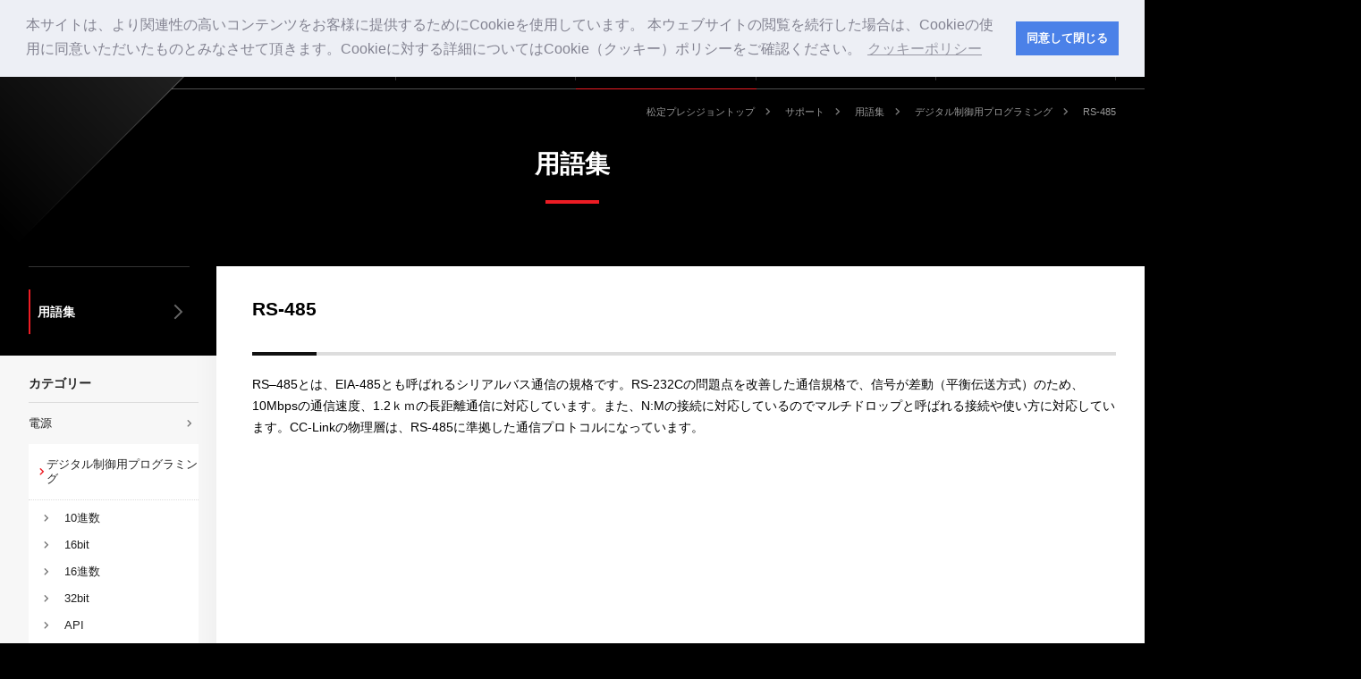

--- FILE ---
content_type: text/html;charset=UTF-8
request_url: https://www.matsusada.co.jp/support/terms/remote/rs-485.html
body_size: 8532
content:
<!DOCTYPE html>
<html lang="ja">
<head>
	<!-- Page hiding snippet (recommended) -->
	<style>.async-hide { opacity: 0 !important} </style>
	<script>
	(function(a,s,y,n,c,h,i,d,e){s.className+=' '+y;
	h.end=i=function(){s.className=s.className.replace(RegExp(' ?'+y),'')};
	(a[n]=a[n]||[]).hide=h;setTimeout(function(){i();h.end=null},c);
	})(window,document.documentElement,'async-hide','dataLayer',2000,{'GTM-KF5Z57H':true});
	</script>
	<!--END Page hiding snippet (recommended) -->
        <!-- Google Tag Manager -->
        <script>
            (function(w,d,s,l,i){w[l]=w[l]||[];w[l].push({'gtm.start':
            new Date().getTime(),event:'gtm.js'});var f=d.getElementsByTagName(s)[0],
            j=d.createElement(s),dl=l!='dataLayer'?'&l='+l:'';j.async=true;j.src=
            'https://www.googletagmanager.com/gtm.js?id='+i+dl;f.parentNode.insertBefore(j,f);
            })(window,document,'script','dataLayer','GTM-KF5Z57H');
        </script>
        <!-- End Google Tag Manager -->
    <meta charset="UTF-8">
    <meta name="viewport" content="width=device-width, initial-scale=1.0">
    <meta name="robots" content="all">
    <meta name="author" content="松定プレシジョン">
    <link rel="canonical" href="https://www.matsusada.co.jp/support/terms/remote/rs-485.html" />
        <meta name="description" content="デジタル制御用プログラミングの用語「RS-485」について解説いたします。RS-485とは、EIA-485とも呼ばれるシリアルバス通信の規格です。RS-232Cの問題点を改善した通信規格で、信号が差動（平衡伝送方式）のため、10Mbpsの通信速度、1.2ｋｍの長距離通信に対応しています。">
            <title>RS-485｜デジタル制御用プログラミングの用語集｜松定プレシジョン</title>
        <meta property="og:type" content="article">
        <meta property="og:locale" content="ja_JP">
        <meta property="og:url" content="https://www.matsusada.co.jp/support/terms/remote/rs-485.html">
            <meta property="og:title" content="RS-485｜デジタル制御用プログラミングの用語集｜松定プレシジョン">
            <meta property="og:image" content="https://www.matsusada.co.jp/images/ogp_img.jpg">
        <meta property="og:description" content="デジタル制御用プログラミングの用語「RS-485」について解説いたします。RS-485とは、EIA-485とも呼ばれるシリアルバス通信の規格です。RS-232Cの問題点を改善した通信規格で、信号が差動（平衡伝送方式）のため、10Mbpsの通信速度、1.2ｋｍの長距離通信に対応しています。">
    <meta property="og:site_name" content="松定プレシジョン">
    <link rel="shortcut icon" href="/favicon/favicon.ico">
    <link rel="apple-touch-icon" href="/favicon/apple-touch-icon.png">
    <link rel="icon" type="image/png" href="/favicon/android-chrome-256x256.png">
    <link rel="stylesheet" href="https://use.fontawesome.com/releases/v5.8.1/css/all.css" integrity="sha384-50oBUHEmvpQ+1lW4y57PTFmhCaXp0ML5d60M1M7uH2+nqUivzIebhndOJK28anvf" crossorigin="anonymous">
    <link rel="stylesheet" href="https://www.matsusada.co.jp/font/icomoon/style.css">
    <link rel="stylesheet" href="https://www.matsusada.co.jp/css/style.css">
    <link rel="stylesheet" href="https://www.matsusada.co.jp/js/mmenu/jquery.mmenu.all.css">
    <link rel="alternate stylesheet" href="https://www.matsusada.co.jp/css/products_box.css" title="box">
    <link rel="alternate stylesheet" href="https://www.matsusada.co.jp/css/products_list.css" title="list">
    <link rel="stylesheet" href="https://www.matsusada.co.jp/css/matsusada.css">
    <link rel="stylesheet" href="https://www.matsusada.co.jp/css/print.css" media="print">
    <link rel="stylesheet" href="https://www.matsusada.co.jp/css/custom-style.css">
    <script src="https://ajax.googleapis.com/ajax/libs/jquery/3.5.1/jquery.min.js"></script>
    <script src="https://cdnjs.cloudflare.com/ajax/libs/jquery-cookie/1.4.1/jquery.cookie.min.js"></script>
    <link rel="stylesheet" type="text/css" href="//cdnjs.cloudflare.com/ajax/libs/cookieconsent2/3.1.0/cookieconsent.min.css">
    <script src="//cdnjs.cloudflare.com/ajax/libs/cookieconsent2/3.1.0/cookieconsent.min.js"></script>
    <script>
        window.addEventListener("load", function () {
            window.cookieconsent.initialise({
                "palette": {
                    "popup": {
                        "background": "#edeff5",
                        "text": "#838391"
                    },
                    "button": {
                        "background": "#4b81e8"
                    }
                },
                "position": "top",
                "content": {
                    "message": "本サイトは、より関連性の高いコンテンツをお客様に提供するためにCookieを使用しています。\n本ウェブサイトの閲覧を続行した場合は、Cookieの使用に同意いただいたものとみなさせて頂きます。Cookieに対する詳細についてはCookie（クッキー）ポリシーをご確認ください。",
                    "dismiss": "同意して閉じる",
                    "link": "クッキーポリシー",
                    "href": "https://www.matsusada.co.jp/siteinfo/privacy.html"
                }
            });
            // MutationObserverを使用してリンク要素の属性変更を監視
            setTimeout(function() {
                // 最初の実行
                removeRelAttribute();
                // バナーが表示されたら継続的に監視
                var cookieContainer = document.querySelector('.cc-window');
                if (cookieContainer) {
                    // 監視を設定
                    var observer = new MutationObserver(function(mutations) {
                        removeRelAttribute();
                    });
                    // 監視オプションを設定
                    var config = {
                        attributes: true,
                        childList: true,
                        subtree: true
                    };
                    // 監視を開始
                    observer.observe(cookieContainer, config);
                }
            }, 100);
            function removeRelAttribute() {
                var cookiePolicyLink = document.querySelector('.cc-link');
                if (cookiePolicyLink && cookiePolicyLink.hasAttribute('rel')) {
                    cookiePolicyLink.removeAttribute('rel');
                }
            }
        });
    </script>
</head>
<body>
    <!-- Google Tag Manager (noscript) -->
    <noscript><iframe src="https://www.googletagmanager.com/ns.html?id=GTM-KF5Z57H"
    height="0" width="0" style="display:none;visibility:hidden"></iframe></noscript>
    <!-- End Google Tag Manager (noscript) -->
<div id="wrap">
    <div id="searchWaiting"><div><img src="https://www.matsusada.co.jp/images/search_waiting.svg" alt="Search waiting｜松定プレシジョン"><p>検索中...</p></div></div>
    <header id="siteHeader">
        <div class="inner">
            <div id="logo">
                <a href="https://www.matsusada.co.jp/">
                    <img src="https://www.matsusada.co.jp/images/logomark.svg" id="logoMark" alt="松定プレシジョン">
                    <img class="logotype_white" src="https://www.matsusada.co.jp/images/logotype.svg" id="logoType" alt="松定プレシジョン">
                </a>
            </div>
            <div id="navigation">
                <div id="subNavi">
                    <ul id="login">
                    </ul>
                    <div id="headerTel_9-17">
                        <div id="headerTel">
                            <p class="tel center" x-ms-format-detection="none"><img src="https://www.matsusada.co.jp/images/add/freedial.svg" alt="フリーダイヤル">0120-747-636</p>
                        </div>
                    </div>
                            <div id="contactBtn">
                                <a href="https://www.matsusada.co.jp/support/contact/">お問い合わせ</a>
                            </div>
                    <div id="searchBtn">
                        <div class="trigger">
							<i class="fas fa-search"></i>
						</div>
                        <div id="search" class="effect">
                            <form action="/pcms/mt/mt-estraier.cgi" method="get">
                                <i class="fas fa-search"></i>
                                <input id="sbox1" name="query" type="search" placeholder="キーワードを入力" required value="">
                                <input type="hidden" name="blog_id" value="1">
                                <input type="hidden" name="target" value="all">
                                <input type="hidden" name="limit" value="10">
                                <input type="hidden" name="suffix" value="html">
                                <input id="sbtn1" type="submit" value="検索">
                            </form>
                        </div>
                    </div>
                    <ul id="smallNav">
                        <li><a href="https://www.matsusada.com/" target="_blank" rel="noopener"><i class="fas fa-globe"></i>Global</a></li>
                    </ul>
                </div>
                <nav id="globalNav" class="indexNav fixedsticky">
                    <ul>
                            <li><a href="https://www.matsusada.co.jp/product/"><span>製品情報</span></a></li>
                            <li><a href="https://www.matsusada.co.jp/case/"><span>用途・事例</span></a></li>
                            <li class="current"><a href="https://www.matsusada.co.jp/support/"><span>サポート</span></a></li>
                            <li><a href="https://www.matsusada.co.jp/corporate/">企業情報</a></li>
                        <li><a href="https://recruit.matsusada.co.jp/hr/" target="_blank" rel="noopener"><span>採用情報</span></a></li>
                    </ul>
                </nav>
            </div>
        </div>
        <a id="menu-btn" href="#menu"></a>
    </header>
    <div id="spSearchBtn">
		<div class="trigger">
			<i class="fas fa-search"></i>
		</div>
		<div id="spSearch" class="effect">
            <form action="/pcms/mt/mt-estraier.cgi" method="get">
                <i class="fas fa-search"></i>
                <input id="sbox2" name="query" type="search" placeholder="キーワードを入力" required value="">
                <input type="hidden" name="blog_id" value="1">
                <input type="hidden" name="target" value="all">
                <input type="hidden" name="limit" value="10">
                <input type="hidden" name="suffix" value="html">
                <input id="sbtn2" type="submit" value="検索">
            </form>
		</div>
	</div>
	<div id="spTel">
		<a href="tel:0120-747-636"><i class="fas fa-phone-volume"></i></a>
	</div>
<main id="faqContainer" class="faqSingle main">
    <nav id="topicpath">
    <ul class="inner">
        <li><a href="https://www.matsusada.co.jp/">松定プレシジョントップ</a></li>
                <li><a href="https://www.matsusada.co.jp/support/">サポート</a></li>
                            <li><a href="https://www.matsusada.co.jp/support/terms/">用語集</a></li>
                        <li><a href="https://www.matsusada.co.jp/support/terms/remote/">デジタル制御用プログラミング</a></li>
                <li>RS-485</li>
    </ul>
</nav>
    <header id="faqIndexHeader" class="parentPageHeader">
            <p id="parentPageHeaderH1">用語集</p>
    </header>
    <div id="faq" class="inner pageContent">
        <div id="faqMain" class="pageMain">
                <header class="pageHeader">
                    <h1>RS-485</h1>
                </header>
                <article id="termArticle">
                    <section class="entryBody">
                        <p class="no-space">RS&ndash;485とは、EIA-485とも呼ばれるシリアルバス通信の規格です。RS-232Cの問題点を改善した通信規格で、信号が差動（平衡伝送方式）のため、10Mbpsの通信速度、1.2ｋｍの長距離通信に対応しています。また、N:Mの接続に対応しているのでマルチドロップと呼ばれる接続や使い方に対応しています。CC-Linkの物理層は、RS-485に準拠した通信プロトコルになっています。</p>
                    </section>
                </article>
        </div>
        <div id="siteSide" class="pageSide">
            <h2><a href="https://www.matsusada.co.jp/support/terms/">用語集</a></h2>
<div id="sideNav">
        <div class="category">
            <h3>カテゴリー</h3>
            <ul>
                                    <li><a href="https://www.matsusada.co.jp/support/terms/ps/">電源</a></li>
                                    <li class="current"><a href="https://www.matsusada.co.jp/support/terms/remote/">デジタル制御用プログラミング</a>
                                        <ul>
                                                <li ><a href="https://www.matsusada.co.jp/support/terms/remote/decimal-number.html">10進数</a></li>
                                                <li ><a href="https://www.matsusada.co.jp/support/terms/remote/16bit.html">16bit</a></li>
                                                <li ><a href="https://www.matsusada.co.jp/support/terms/remote/hexadecimal.html">16進数</a></li>
                                                <li ><a href="https://www.matsusada.co.jp/support/terms/remote/32bit.html">32bit</a></li>
                                                <li ><a href="https://www.matsusada.co.jp/support/terms/remote/api.html">API</a></li>
                                                <li ><a href="https://www.matsusada.co.jp/support/terms/remote/bcd.html">BCD</a></li>
                                                <li ><a href="https://www.matsusada.co.jp/support/terms/remote/bps.html">bps</a></li>
                                                <li ><a href="https://www.matsusada.co.jp/support/terms/remote/can.html">CAN</a></li>
                                                <li ><a href="https://www.matsusada.co.jp/support/terms/remote/cc-link.html">CC-Link</a></li>
                                                <li ><a href="https://www.matsusada.co.jp/support/terms/remote/digit.html">Digit</a></li>
                                                <li ><a href="https://www.matsusada.co.jp/support/terms/remote/ethernetip.html">EtherNet/IP</a></li>
                                                <li ><a href="https://www.matsusada.co.jp/support/terms/remote/gpib.html">GPIB</a></li>
                                                <li ><a href="https://www.matsusada.co.jp/support/terms/remote/i2c.html">I2C</a></li>
                                                <li ><a href="https://www.matsusada.co.jp/support/terms/remote/industrial4.html">Industrial 4.0</a></li>
                                                <li ><a href="https://www.matsusada.co.jp/support/terms/remote/iot.html">IoT</a></li>
                                                <li ><a href="https://www.matsusada.co.jp/support/terms/remote/ivi.html">IVI</a></li>
                                                <li ><a href="https://www.matsusada.co.jp/support/terms/remote/labview.html">LabVIEW</a></li>
                                                <li ><a href="https://www.matsusada.co.jp/support/terms/remote/lan.html">LAN</a></li>
                                                <li ><a href="https://www.matsusada.co.jp/support/terms/remote/lxi.html">LXI</a></li>
                                                <li ><a href="https://www.matsusada.co.jp/support/terms/remote/m2m.html">M2M</a></li>
                                                <li ><a href="https://www.matsusada.co.jp/support/terms/remote/matlab.html">MATLAB</a></li>
                                                <li ><a href="https://www.matsusada.co.jp/support/terms/remote/modbus.html">Modbus</a></li>
                                                <li ><a href="https://www.matsusada.co.jp/support/terms/remote/nominal.html">Nominal (Nominal Value)</a></li>
                                                <li ><a href="https://www.matsusada.co.jp/support/terms/remote/null.html">NULL</a></li>
                                                <li ><a href="https://www.matsusada.co.jp/support/terms/remote/osi.html">OSI参照モデル</a></li>
                                                <li ><a href="https://www.matsusada.co.jp/support/terms/remote/plc.html">PLC</a></li>
                                                <li ><a href="https://www.matsusada.co.jp/support/terms/remote/pmbus.html">PMbus</a></li>
                                                <li ><a href="https://www.matsusada.co.jp/support/terms/remote/profibus.html">PROFIBUS</a></li>
                                                <li ><a href="https://www.matsusada.co.jp/support/terms/remote/profinet.html">PROFINET</a></li>
                                                <li ><a href="https://www.matsusada.co.jp/support/terms/remote/python.html">Python</a></li>
                                                <li ><a href="https://www.matsusada.co.jp/support/terms/remote/rs-232c.html">RS-232C</a></li>
                                                <li class="current"><a href="https://www.matsusada.co.jp/support/terms/remote/rs-485.html">RS-485</a></li>
                                                <li ><a href="https://www.matsusada.co.jp/support/terms/remote/scpi.html">SCPI</a></li>
                                                <li ><a href="https://www.matsusada.co.jp/support/terms/remote/smbus.html">SMbus</a></li>
                                                <li ><a href="https://www.matsusada.co.jp/support/terms/remote/spi.html">SPI</a></li>
                                                <li ><a href="https://www.matsusada.co.jp/support/terms/remote/tcp.html">TCP</a></li>
                                                <li ><a href="https://www.matsusada.co.jp/support/terms/remote/uart.html">UART</a></li>
                                                <li ><a href="https://www.matsusada.co.jp/support/terms/remote/udp.html">UDP</a></li>
                                                <li ><a href="https://www.matsusada.co.jp/support/terms/remote/usb.html">USB</a></li>
                                                <li ><a href="https://www.matsusada.co.jp/support/terms/remote/usbcdc.html">USB CDC</a></li>
                                                <li ><a href="https://www.matsusada.co.jp/support/terms/remote/usbtmc.html">USBTMC</a></li>
                                                <li ><a href="https://www.matsusada.co.jp/support/terms/remote/vba.html">VBA</a></li>
                                                <li ><a href="https://www.matsusada.co.jp/support/terms/remote/visa.html">VISA</a></li>
                                                <li ><a href="https://www.matsusada.co.jp/support/terms/remote/visual_basic.html">Visual Basic</a></li>
                                                <li ><a href="https://www.matsusada.co.jp/support/terms/remote/visual_basic_net.html">Visual Basic .net</a></li>
                                                <li ><a href="https://www.matsusada.co.jp/support/terms/remote/visual_c.html">Visual C#</a></li>
                                                <li ><a href="https://www.matsusada.co.jp/support/terms/remote/visual_c2.html">Visual C++</a></li>
                                                <li ><a href="https://www.matsusada.co.jp/support/terms/remote/underflow.html">アンダーフロー</a></li>
                                                <li ><a href="https://www.matsusada.co.jp/support/terms/remote/emulation.html">エミュレーション</a></li>
                                                <li ><a href="https://www.matsusada.co.jp/support/terms/remote/error_trap.html">エラートラップ</a></li>
                                                <li ><a href="https://www.matsusada.co.jp/support/terms/remote/overflow.html">オーバーフロー</a></li>
                                                <li ><a href="https://www.matsusada.co.jp/support/terms/remote/character.html">キャラクタ</a></li>
                                                <li ><a href="https://www.matsusada.co.jp/support/terms/remote/queue.html">キュー</a></li>
                                                <li ><a href="https://www.matsusada.co.jp/support/terms/remote/command.html">コマンド言語</a></li>
                                                <li ><a href="https://www.matsusada.co.jp/support/terms/remote/docker.html">コンテナ</a></li>
                                                <li ><a href="https://www.matsusada.co.jp/support/terms/remote/subset.html">サブセット</a></li>
                                                <li ><a href="https://www.matsusada.co.jp/support/terms/remote/stack.html">スタック</a></li>
                                                <li ><a href="https://www.matsusada.co.jp/support/terms/remote/string.html">ストリング</a></li>
                                                <li ><a href="https://www.matsusada.co.jp/support/terms/remote/socket.html">ソケット</a></li>
                                                <li ><a href="https://www.matsusada.co.jp/support/terms/remote/debug.html">デバッグ</a></li>
                                                <li ><a href="https://www.matsusada.co.jp/support/terms/remote/driver.html">ドライバ</a></li>
                                                <li ><a href="https://www.matsusada.co.jp/support/terms/remote/byte.html">バイト</a></li>
                                                <li ><a href="https://www.matsusada.co.jp/support/terms/remote/packet.html">パケット</a></li>
                                                <li ><a href="https://www.matsusada.co.jp/support/terms/remote/parity.html">パリティ</a></li>
                                                <li ><a href="https://www.matsusada.co.jp/support/terms/remote/bit.html">ビット</a></li>
                                                <li ><a href="https://www.matsusada.co.jp/support/terms/remote/pg-lang.html">プログラミング言語</a></li>
                                                <li ><a href="https://www.matsusada.co.jp/support/terms/remote/protocol.html">プロトコル</a></li>
                                                <li ><a href="https://www.matsusada.co.jp/support/terms/remote/baudrate.html">ボーレート</a></li>
                                                <li ><a href="https://www.matsusada.co.jp/support/terms/remote/master-slave.html">マスタ/スレーブ</a></li>
                                                <li ><a href="https://www.matsusada.co.jp/support/terms/remote/library.html">ライブラリ</a></li>
                                                <li ><a href="https://www.matsusada.co.jp/support/terms/remote/ladder.html">ラダー/ラダー言語</a></li>
                                                <li ><a href="https://www.matsusada.co.jp/support/terms/remote/wrapper.html">ラッパー</a></li>
                                                <li ><a href="https://www.matsusada.co.jp/support/terms/remote/word.html">ワード</a></li>
                                                <li ><a href="https://www.matsusada.co.jp/support/terms/remote/argument.html">引数</a></li>
                                                <li ><a href="https://www.matsusada.co.jp/support/terms/remote/rounding-error.html">丸め誤差</a></li>
                                                <li ><a href="https://www.matsusada.co.jp/support/terms/remote/cosd.html">桁落ち</a></li>
                                                <li ><a href="https://www.matsusada.co.jp/support/terms/remote/industrial-ethernet.html">産業用イーサネット</a></li>
                                                <li ><a href="https://www.matsusada.co.jp/support/terms/remote/port.html">通信ポート</a></li>
                                                <li ><a href="https://www.matsusada.co.jp/support/terms/remote/baud-rate.html">通信速度</a></li>
                                                <li ><a href="https://www.matsusada.co.jp/support/terms/remote/same-period.html">同期</a></li>
                                                <li ><a href="https://www.matsusada.co.jp/support/terms/remote/f-pr.html">浮動小数点</a></li>
                                                <li ><a href="https://www.matsusada.co.jp/support/terms/remote/variable.html">変数</a></li>
                                                <li ><a href="https://www.matsusada.co.jp/support/terms/remote/variable2.html">変数の型</a></li>
                                                <li ><a href="https://www.matsusada.co.jp/support/terms/remote/returns.html">戻り値</a></li>
                                        </ul>
                                    </li>
                                    <li><a href="https://www.matsusada.co.jp/support/terms/xray/">X線</a></li>
                                    <li><a href="https://www.matsusada.co.jp/support/terms/ct/">産業用X線CT</a></li>
                                    <li><a href="https://www.matsusada.co.jp/support/terms/clean/">クリーンルーム・クリーンブース</a></li>
                                    <li><a href="https://www.matsusada.co.jp/support/terms/qcl/">吸煙器</a></li>
                                    <li><a href="https://www.matsusada.co.jp/support/terms/laser/">レーザー</a></li>
            </ul>
        </div>
</div>
        </div>
    </div>
</main>
</div><!-- /#wrap -->
    <footer id="siteFooter">
        <div id="footerSiteMap">
            <ul class="inner">
                    <li>
                        <a href="https://www.matsusada.co.jp/product/">製品情報</a>
                        <ul>
                                    <li><a href="https://www.matsusada.co.jp/product/power-supplies/">電源装置</a></li>
                                    <li><a href="https://www.matsusada.co.jp/product/x-ray/">X線非破壊検査装置</a></li>
                                    <li><a href="https://www.matsusada.co.jp/product/vcheck/">顕微鏡・デジタルカメラ</a></li>
                                    <li><a href="https://www.matsusada.co.jp/product/clean/">クリーン関連・生産性改善</a></li>
                                    <li><a href="https://www.matsusada.co.jp/product/opt/">光センサ</a></li>
                        </ul>
                    </li>
                    <li>
                        <a href="https://www.matsusada.co.jp/case/">用途・事例</a>
                        <ul>
                                <li><a href="https://www.matsusada.co.jp/case/ps/">電源装置</a></li>
                                <li><a href="https://www.matsusada.co.jp/case/xm/">X線非破壊検査装置</a></li>
                                <li><a href="https://www.matsusada.co.jp/case/cqci/">クリーンブース・吸煙器</a></li>
                                <li><a href="https://www.matsusada.co.jp/case/vcheck/">電子顕微鏡</a></li>
                        </ul>
                    </li>
                    <li><a href="https://www.matsusada.co.jp/column/">技術コラム</a></li>
                    <li>
                    	<a href="https://www.matsusada.co.jp/news/">お知らせ・イベント情報</a>
                        <ul>
                                <li><a href="https://www.matsusada.co.jp/news/information/">お知らせ</a></li>
                                <li><a href="https://www.matsusada.co.jp/news/event/">イベント</a></li>
                                <li><a href="https://www.matsusada.co.jp/news/campaign/">キャンペーン</a></li>
                                <li><a href="https://www.matsusada.co.jp/news/products_info/">新製品情報</a></li>
                        </ul>
                    </li>
                    <li>
                        <a href="https://www.matsusada.co.jp/corporate/">企業情報</a>
                        <ul>
                                    <li><a href="https://www.matsusada.co.jp/corporate/outline.html">会社概要</a></li>
                                    <li><a href="https://www.matsusada.co.jp/corporate/management.html">経営理念</a></li>
                                    <li><a href="https://www.matsusada.co.jp/corporate/service.html">事業内容</a></li>
                                    <li><a href="https://www.matsusada.co.jp/corporate/history.html">沿革</a></li>
                                    <li><a href="https://www.matsusada.co.jp/corporate/site.html">事業所一覧</a></li>
                        </ul>
                    </li>
                    <li>
                        <a href="https://www.matsusada.co.jp/support/">サポート</a>
                        <ul>
							<li><a href="/support/faq/">よくあるご質問（Q&amp;A）</a></li>
							<li><a href="/support/contact/">お問い合わせ</a></li>
							<li><a href="/support/contact/request.html">修理・校正</a></li>
							<li><a href="/support/evaluation.html">デモンストレーションのご案内</a></li>
							<li><a href="/support/export-regulations.html">製品の該非判定について</a></li>
							<li><a href="/product/end_products/">販売終了製品のご案内</a></li>
							<li><a href="/support/manufacturer_warranty.html">製品保証</a></li>
							<li><a href="/support/rental-regulations.html">レンタル（貸出）約款</a></li>
							<li><a href="/support/contact/catalog.html">カタログ請求</a></li>
							<li><a href="/support/terms/">用語集</a></li>
                        </ul>
                    </li>
                    <li>
                        <a href="https://www.matsusada.co.jp/support/contact/">お問い合わせ</a>
                        <ul>
                            <li><a href="https://www.matsusada.co.jp/support/contact/before.html">ご購入前のお問い合わせ</a></li>
                            <li><a href="https://www.matsusada.co.jp/support/contact/after.html">ご購入後のお問い合わせ</a></li>
                            <li><a href="https://www.matsusada.co.jp/support/contact/contact.html">一般的なお問い合わせ</a></li>
                              <li><a href="https://www.matsusada.co.jp/support/contact/request.html">調査・修理・校正</a></li>
                              <li><a href="https://www.matsusada.co.jp/support/contact/measurement.html">サンプル測定依頼</a></li>
                        </ul>
                    </li>
                <li><a href="https://recruit.matsusada.co.jp/hr/" target="_blank" rel="noopener">採用情報</a></li>
            </ul>
        </div>
        <div id="copyright">
            <div class="inner">
                <ul>
                    <li><a href="https://www.matsusada.co.jp/">ホーム</a></li>
                            <li><a href="https://www.matsusada.co.jp/siteinfo/">このサイトについて</a></li>
                            <li><a href="https://www.matsusada.co.jp/siteinfo/privacy.html">プライバシーポリシー</a></li>
                            <li><a href="https://www.matsusada.co.jp/siteinfo/condition.html">サイト利用条件</a></li>
                            <li><a href="https://www.matsusada.co.jp/siteinfo/sitemap.html">サイトマップ</a></li>
                </ul>
                <p> MATSUSADA PRECISION Inc. ALL RIGHTS RESERVED.</p>
            </div>
        </div>
    </footer>
    <nav id="menu">
        <ul>
                <li>
                    <a href="https://www.matsusada.co.jp/product/">製品情報</a>
                    <ul>
                                    <li>
                                        <a href="https://www.matsusada.co.jp/product/power-supplies/">電源装置</a>
                                            <ul>
                                                <li><a href="https://www.matsusada.co.jp/product/power-supplies/dc-power-supplies/">直流安定化電源（DC電源）</a></li>
                                                <li><a href="https://www.matsusada.co.jp/product/power-supplies/regenerative-dc-power-supplies/">回生型直流電源（双方向電源）</a></li>
                                                <li><a href="https://www.matsusada.co.jp/product/power-supplies/ac-power-supplies/">交流電源（AC電源）</a></li>
                                                <li><a href="https://www.matsusada.co.jp/product/power-supplies/amplifiers/">バイポーラ電源・電力増幅器</a></li>
                                                <li><a href="https://www.matsusada.co.jp/product/power-supplies/high-voltage-amplifiers/">高電圧アンプ・高電圧パルス電源</a></li>
                                                <li><a href="https://www.matsusada.co.jp/product/power-supplies/high-voltage-power-supplies/">高圧電源（卓上・ラック）</a></li>
                                                <li><a href="https://www.matsusada.co.jp/product/power-supplies/high-voltage-modules/">高圧電源（モジュールタイプ）</a></li>
                                                <li><a href="https://www.matsusada.co.jp/product/power-supplies/board-mount-high-voltage-modules/">高圧電源（オンボードタイプ）</a></li>
                                                <li><a href="https://www.matsusada.co.jp/product/power-supplies/electrostatic-chuck-power-supplies/">静電チャック専用高圧電源</a></li>
                                                <li><a href="https://www.matsusada.co.jp/product/power-supplies/electronic-loads/">電子負荷（直流電子負荷・回生電源）</a></li>
                                                <li><a href="https://www.matsusada.co.jp/product/power-supplies/battery-cycle-tester/">充放電装置（バッテリテスタ）</a></li>
                                                <li><a href="https://www.matsusada.co.jp/product/power-supplies/piezo/">ピエゾドライバ・ピエゾアクチュエータ</a></li>
                                                <li><a href="https://www.matsusada.co.jp/product/power-supplies/x-ray-power-supplies/">X線管専用高圧電源</a></li>
                                                <li><a href="https://www.matsusada.co.jp/product/power-supplies/accessories/">電源用コントローラ・インターフェース変換機・電源用アクセサリ</a></li>
                                                <li><a href="https://www.matsusada.co.jp/product/power-supplies/x-ray-generators/">X線管ユニット</a></li>
                                            </ul>
                                    </li>
                                    <li>
                                        <a href="https://www.matsusada.co.jp/product/x-ray/">X線非破壊検査装置</a>
                                            <ul>
                                                <li><a href="https://www.matsusada.co.jp/product/x-ray/benchtop-x-ray-inspection/">卓上型X線透過検査装置（縦照射型）</a></li>
                                                <li><a href="https://www.matsusada.co.jp/product/x-ray/x-ray-inspection/">X線透過検査装置（縦照射型）</a></li>
                                                <li><a href="https://www.matsusada.co.jp/product/x-ray/micro-ct-scan/">X線CTスキャン装置（横照射型）</a></li>
                                                <li><a href="https://www.matsusada.co.jp/product/x-ray/inline-x-ray-inspection/">X線インライン自動検査装置</a></li>
                                                <li><a href="https://www.matsusada.co.jp/product/x-ray/obsolete-models/">旧モデルのX線透過検査装置</a></li>
                                            </ul>
                                    </li>
                                    <li>
                                        <a href="https://www.matsusada.co.jp/product/vcheck/">顕微鏡・デジタルカメラ</a>
                                            <ul>
                                                <li><a href="https://www.matsusada.co.jp/product/vcheck/electronmicroscope/">電子顕微鏡</a></li>
                                                <li><a href="https://www.matsusada.co.jp/product/vcheck/microscope/">デジタルマイクロスコープ</a></li>
                                                <li><a href="https://www.matsusada.co.jp/product/vcheck/camera/">顕微鏡用デジタルカメラ</a></li>
                                            </ul>
                                    </li>
                                    <li>
                                        <a href="https://www.matsusada.co.jp/product/clean/">クリーン関連・生産性改善</a>
                                            <ul>
                                                <li><a href="https://www.matsusada.co.jp/product/clean/clean-booth/">クリーンブース</a></li>
                                                <li><a href="https://www.matsusada.co.jp/product/clean/clean-bench/">クリーンベンチ</a></li>
                                                <li><a href="https://www.matsusada.co.jp/product/clean/fume-extractor/">吸煙器</a></li>
                                                <li><a href="https://www.matsusada.co.jp/product/clean/cell-production/">セル生産システム</a></li>
                                                <li><a href="https://www.matsusada.co.jp/product/clean/ionizer/">除電器</a></li>
                                            </ul>
                                    </li>
                                    <li>
                                        <a href="https://www.matsusada.co.jp/product/opt/">光センサ</a>
                                            <ul>
                                                <li><a href="https://www.matsusada.co.jp/product/opt/apd/">APD (アバランシェ・フォトダイオード)</a></li>
                                                <li><a href="https://www.matsusada.co.jp/product/opt/pmt/">光電子増倍管（PMT）</a></li>
                                                <li><a href="https://www.matsusada.co.jp/product/opt/ppd/">PINフォトダイオード</a></li>
                                                <li><a href="https://www.matsusada.co.jp/product/opt/apdm/">APD光検出モジュール（販売終了）</a></li>
                                            </ul>
                                    </li>
                    </ul>
                </li>
                <li>
                    <a href="https://www.matsusada.co.jp/case/">用途・事例</a>
                    <ul>
                            <li><a href="https://www.matsusada.co.jp/case/ps/">電源装置</a></li>
                            <li><a href="https://www.matsusada.co.jp/case/xm/">X線非破壊検査装置</a></li>
                            <li><a href="https://www.matsusada.co.jp/case/cqci/">クリーンブース・吸煙器</a></li>
                            <li><a href="https://www.matsusada.co.jp/case/vcheck/">電子顕微鏡</a></li>
                    </ul>
                </li>
                <li><a href="https://www.matsusada.co.jp/column/">技術コラム</a></li>
                <li>
                    <a href="https://www.matsusada.co.jp/news/">お知らせ・イベント情報</a>
                    <ul>
                            <li><a href="https://www.matsusada.co.jp/news/information/">お知らせ</a></li>
                            <li><a href="https://www.matsusada.co.jp/news/event/">イベント</a></li>
                            <li><a href="https://www.matsusada.co.jp/news/campaign/">キャンペーン</a></li>
                            <li><a href="https://www.matsusada.co.jp/news/products_info/">新製品情報</a></li>
                    </ul>
                </li>
                <li>
                    <a href="https://www.matsusada.co.jp/corporate/">企業情報</a>
                    <ul>
                                <li><a href="https://www.matsusada.co.jp/corporate/outline.html">会社概要</a></li>
                                <li><a href="https://www.matsusada.co.jp/corporate/management.html">経営理念</a></li>
                                <li><a href="https://www.matsusada.co.jp/corporate/service.html">事業内容</a></li>
                                <li><a href="https://www.matsusada.co.jp/corporate/history.html">沿革</a></li>
                                <li><a href="https://www.matsusada.co.jp/corporate/site.html">事業所一覧</a></li>
                    </ul>
                </li>
                <li>
                    <a href="https://www.matsusada.co.jp/support/">サポート</a>
                    <ul>
                        <li><a href="/support/faq/">よくあるご質問（Q&amp;A）</a></li>
						<li><a href="/support/contact/">お問い合わせ</a></li>
						<li><a href="/support/contact/request.html">修理・校正</a></li>
						<li><a href="/support/evaluation.html">デモンストレーションのご案内</a></li>
						<li><a href="/support/export-regulations.html">製品の該非判定について</a></li>
						<li><a href="/product/end_products/">販売終了製品のご案内</a></li>
						<li><a href="/support/manufacturer_warranty.html">製品保証</a></li>
						<li><a href="/support/rental-regulations.html">レンタル（貸出）約款</a></li>
						<li><a href="/support/contact/catalog.html">カタログ請求</a></li>
						<li><a href="/support/terms/">用語集</a></li>
                    </ul>
                </li>
                <li>
                    <a href="https://www.matsusada.co.jp/support/contact/">お問い合わせ</a>
                    <ul>
                        <li><a href="https://www.matsusada.co.jp/support/contact/before.html">ご購入前のお問い合わせ</a></li>
                        <li><a href="https://www.matsusada.co.jp/support/contact/after.html">ご購入後のお問い合わせ</a></li>
                        <li><a href="https://www.matsusada.co.jp/support/contact/contact.html">一般的なお問い合わせ</a></li>
                         <li><a href="https://www.matsusada.co.jp/support/contact/request.html">調査・修理・校正</a></li>
                         <li><a href="https://www.matsusada.co.jp/support/contact/measurement.html">サンプル測定依頼</a></li>
                    </ul>
                </li>
                <li>
                    <a href="https://www.matsusada.co.jp/siteinfo/">このサイトについて</a>
                        <ul>
                            <li><a href="https://www.matsusada.co.jp/siteinfo/privacy.html">プライバシーポリシー</a></li>
                            <li><a href="https://www.matsusada.co.jp/siteinfo/condition.html">サイト利用条件</a></li>
                            <li><a href="https://www.matsusada.co.jp/siteinfo/sitemap.html">サイトマップ</a></li>
                        </ul>
                </li>
            <li><a href="https://recruit.matsusada.co.jp/hr/" target="_blank" rel="noopener">採用情報</a></li>
        </ul>
    </nav>
    <script src="https://www.matsusada.co.jp/js/styleswitcher.js"></script>
    <script src="https://www.matsusada.co.jp/js/fixedsticky.js"></script>
    <script src="https://www.matsusada.co.jp/js/slick/slick.js"></script>
    <script src="https://www.matsusada.co.jp/js/util.js"></script>
    <script src="https://www.matsusada.co.jp/js/mmenu/jquery.mmenu.all.js"></script>
    <script src="https://yubinbango.github.io/yubinbango/yubinbango.js" charset="UTF-8"></script>
    <script src="https://cdnjs.cloudflare.com/ajax/libs/libphonenumber-js/1.7.22/libphonenumber-js.min.js" integrity="sha256-HPkUFaghE/SD30l1htCsR1yzqG+aBgeWF5Qjgpym6Uw=" crossorigin="anonymous"></script>
    <link rel="stylesheet" href="https://cdnjs.cloudflare.com/ajax/libs/jqueryui/1.13.2/themes/base/jquery-ui.min.css">
    <script src="https://cdnjs.cloudflare.com/ajax/libs/jqueryui/1.13.2/jquery-ui.min.js"></script>
    <script src="https://ajax.googleapis.com/ajax/libs/jqueryui/1/i18n/jquery.ui.datepicker-ja.min.js"></script>
    <script>
            jQuery(document).ready(function ($) {
                if($('#login').length){
                    const header_login_html = $('#login');
                    if($.cookie('mt_user')){
                        let login_link = '<li><a href="/pcms/mt/mt-members.cgi?__mode=logout&amp;blog_id=7&amp;return_url=https%3A%2F%2Fwww.matsusada.co.jp%2Fsupport%2Fterms%2Fremote%2Frs-485.html" id="logoutBtn"><i class="fas fa-key"><\/i>ログアウト<\/a><\/li>';
                        login_link += '<li><a href="/pcms/mt/mt-members.cgi?__mode=edit_profile&amp;blog_id=7&amp;return_url=https%3A%2F%2Fwww.matsusada.co.jp%2Fsupport%2Fterms%2Fremote%2Frs-485.html" id="profileBtn"><i class="fas fa-user"><\/i>会員情報<\/a><\/li>';
                        header_login_html.append(login_link);
                    }else{
                        let logout_link = '<li><a href="/pcms/mt/mt-members.cgi?__mode=&amp;blog_id=7&amp;return_url=https%3A%2F%2Fwww.matsusada.co.jp%2Fsupport%2Fterms%2Fremote%2Frs-485.html" id="loginBtn"><i class="fas fa-key"><\/i>ログイン/新規会員登録<\/a><\/li>';
                        header_login_html.append(logout_link);
                    }
                }
                var array = {
                    "extensions": [
                        "position-back",
                        "position-right",
                        "theme-dark"
                    ],
                    "navbars": [
                        {
                        "position": "bottom",
                        "content": []
                        }
                    ]
                };
                if($.cookie('mt_user')){
                    var navbars_content = [
                        "<a href='/pcms/mt/mt-members.cgi?__mode=logout&amp;blog_id=7&amp;return_url=https%3A%2F%2Fwww.matsusada.co.jp%2Fsupport%2Fterms%2Fremote%2Frs-485.html'><i class='fas fa-key'><\/i>ログアウト<\/a>",
                        "<a href='/pcms/mt/mt-members.cgi?__mode=edit_profile&amp;blog_id=7&amp;return_url=https%3A%2F%2Fwww.matsusada.co.jp%2Fsupport%2Fterms%2Fremote%2Frs-485.html'><i class='fas fa-user'><\/i>会員情報<\/a>"
                    ];
                    array['navbars'][0]['content'] = navbars_content;
                }else{
                    var navbars_content = [
                        "<a href='/pcms/mt/mt-members.cgi?__mode=&amp;blog_id=7&amp;return_url=https%3A%2F%2Fwww.matsusada.co.jp%2Fsupport%2Fterms%2Fremote%2Frs-485.html'><i class='fas fa-key'><\/i>ログイン/新規会員登録<\/a>",
                    ];
                    array['navbars'][0]['content'] = navbars_content;
                }
                $("#menu").mmenu(array);
                $('.mm-navbar__title').remove();
                $('.mm-navbar').append('<p>Menu</p>');
                const now = new Date();
                const year = now.getFullYear();
                const html = $("#copyright .inner p");
                html.prepend("c2003-" + year);
                $("#search form,#indexSearch,#productsIndexSearch form,#productsSearch,#spSearch form").submit(function(){
                    $("#searchWaiting").show();
                })
            });
            $('.signup').click(function () {
                var url = location.href;
                $.cookie('RedirectURL', url, { path: '/' });
            });
        function request_set_author_data(){const url='https://www.matsusada.co.jp/provide.html',send={auth:"internal"};$.post(url,send).done((function(){})).fail((function(jqXHR,textStatus,errorThrown){console.log(jqXHR.status),console.log(textStatus),console.log(errorThrown)}))}function request_remove_author_data(){$.removeCookie("crm_session",{path:"/"})}$((function(){$.cookie("crm_session")?$.cookie("mt_user")||request_remove_author_data():$.cookie("mt_user")&&request_set_author_data()}));
        $(document).ready(function() {
            var now = new Date();
            var hours = now.getHours();
            if ((9 <= hours && hours < 17)) {
                $("#headerTel_9-17").show();
            } else {
                $("#spTel").hide();
            }
        });
    </script>
</body>
</html>



